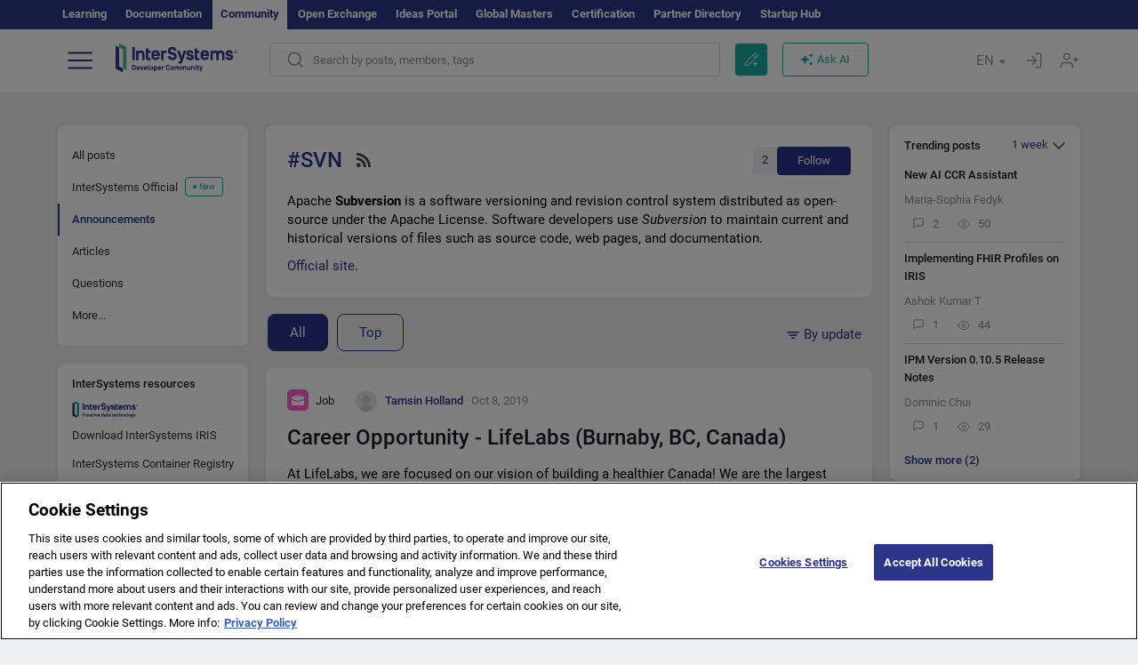

--- FILE ---
content_type: image/svg+xml
request_url: https://community.intersystems.com/sites/all/themes/intersys/svg/job-icon.svg?1
body_size: 423
content:
<svg width="24" height="24" viewBox="0 0 24 24" fill="none" xmlns="http://www.w3.org/2000/svg">
<rect width="24" height="24" rx="5" fill="#FF35C6" fill-opacity="0.8"/>
<path d="M14.2315 8.60645C13.8235 8.60645 13.7166 8.34511 13.7166 8.02311V7.2131C13.7166 6.99218 13.5375 6.8131 13.3166 6.8131H10.6836C10.4627 6.8131 10.2836 6.99218 10.2836 7.2131V8.02311C10.2836 8.34511 10.2048 8.60645 9.79683 8.60645C9.38884 8.60645 9.22852 8.34511 9.22852 8.02311V7.14811C9.22852 6.5047 9.7207 5.98145 10.536 5.98145H13.4924C14.3077 5.98145 14.7717 6.5047 14.7717 7.14811V8.02311C14.7717 8.34511 14.6395 8.60645 14.2315 8.60645Z" fill="white"/>
<path d="M19 9.33586V10.6717L12.14 12.9584C12.0933 12.9759 12.0467 12.9817 12 12.9817C11.9533 12.9817 11.9067 12.9759 11.86 12.9584L5 10.6717V9.33586C5 8.44919 5.7175 7.73169 6.60417 7.73169H17.3958C18.2825 7.73169 19 8.44919 19 9.33586Z" fill="white"/>
<path d="M12.4142 14.1565C12.3092 14.1973 12.1575 14.2265 12 14.2265C11.8425 14.2265 11.6908 14.1973 11.5508 14.1448L5 11.9631V16.414C5 17.3006 5.7175 18.0181 6.60417 18.0181H17.3958C18.2825 18.0181 19 17.3006 19 16.414V11.9631L12.4142 14.1565Z" fill="white"/>
</svg>
